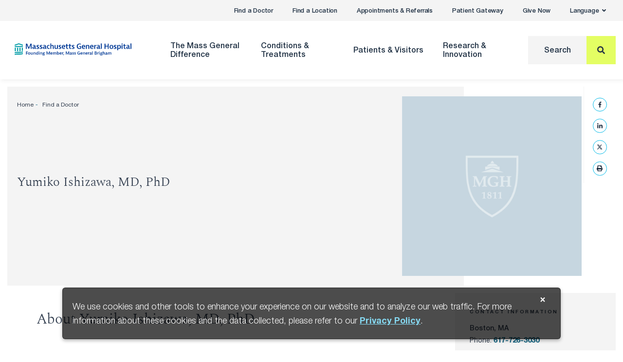

--- FILE ---
content_type: text/html; charset=UTF-8
request_url: https://www.massgeneral.org/doctors/17488/yumiko-ishizawa
body_size: 23100
content:
<!DOCTYPE html><!DOCTYPE HTML><html lang="en" class="no-js">
   <head>
      <meta http-equiv="Content-Type" content="text/html; charset=UTF-8">
      <title>Yumiko Ishizawa, MD, PhD - Department of Anesthesia, Critical Care and Pain Medicine</title>
      <meta http-equiv="X-UA-Compatible" content="IE=edge">
      <meta http-equiv="cleartype" content="on">
      <!--grid-layout--><!--ls:begin[stylesheet]-->
      <style type="text/css">
          
          .iw_container
          {
            max-width:800px !important;
            margin-left: auto;
            margin-right: auto;
          }
          .iw_stretch
          {
            max-width: 100% !important;
          }
        </style>
      <link rel="preconnect" href="//app-ab21.marketo.com">
      <link rel="preconnect" href="//cloud-api.highcharts.com">
      <link rel="preconnect" href="//cloud.highcharts.com">
      <link rel="preconnect" href="//fast.fonts.net"><script>
		if("true"===sessionStorage.fontsLoaded)document.documentElement.classList.add("fonts-loaded")
		else{var script=document.createElement("script")
		script.src="/assets/MGH/js/fontloader.min.js",script.defer=!0,document.head.appendChild(script)}
		</script><link rel="preload" href="https://d34ap6s6npht7p.cloudfront.net/cdn/fonts/neue-helvetica/neue-helvetica-light.woff2" as="font" type="font/woff2" crossorigin="anonymous">
      <link rel="preload" href="https://d34ap6s6npht7p.cloudfront.net/cdn/fonts/spectral/spectral-regular.woff2" as="font" type="font/woff2" crossorigin="anonymous">
      <link rel="preload" href="https://d34ap6s6npht7p.cloudfront.net/cdn/fonts/spectral/spectral-light.woff2" as="font" type="font/woff2" crossorigin="anonymous">
      <link rel="preload" href="https://d34ap6s6npht7p.cloudfront.net/cdn/fonts/mgh-icons/mgh-icons.woff2" as="font" type="font/woff2" crossorigin="anonymous">
      <link crossorigin="anonymous" type="font/woff2" as="font" href="https://d34ap6s6npht7p.cloudfront.net/cdn/fonts/neue-helvetica/neue-helvetica-medium.woff2" rel="preload">
      <link crossorigin="anonymous" type="font/woff2" as="font" href="https://d34ap6s6npht7p.cloudfront.net/cdn/fonts/neue-helvetica/neue-helvetica-italic.woff2" rel="preload">
      <link crossorigin="anonymous" type="font/woff2" as="font" href="https://d34ap6s6npht7p.cloudfront.net/cdn/fonts/neue-helvetica/neue-helvetica-bold.woff2" rel="preload">
      <link crossorigin="anonymous" type="font/woff2" as="font" href="https://d34ap6s6npht7p.cloudfront.net/cdn/fonts/neue-helvetica/neue-helvetica-light-italic.woff2" rel="preload">
      <link crossorigin="anonymous" type="font/woff2" as="font" href="https://d34ap6s6npht7p.cloudfront.net/cdn/fonts/spectral/spectral-lightitalic.woff2" rel="preload">
      <link rel="stylesheet" type="text/css" href="https://d34ap6s6npht7p.cloudfront.net/cdn/css/grid.css">
      <!--ls:end[stylesheet]--><!--ls:begin[meta-keywords]-->
      <meta name="keywords" content="">
      <!--ls:end[meta-keywords]--><!--ls:begin[meta-description]-->
      <meta name="description" content="">
      <!--ls:end[meta-description]--><!--ls:begin[custom-meta-data]-->
      <meta name="viewport" content="width=device-width, initial-scale=1.0, viewport-fit=cover">
      <!--ls:end[custom-meta-data]--><!--ls:begin[meta-vpath]-->
      <meta name="vpath" content="">
      <!--ls:end[meta-vpath]--><!--ls:begin[meta-page-locale-name]-->
      <meta name="page-locale-name" content="">
      <!--ls:end[meta-page-locale-name]--><!--ls:begin[stylesheet]-->
      <link rel="stylesheet" href="https://d34ap6s6npht7p.cloudfront.net/cdn/css/main.css" type="text/css">
      <!--ls:end[stylesheet]--><!--ls:begin[head-injection]--><link rel="canonical" href="https://www.massgeneral.org/doctors/17488/yumiko-ishizawa"/>
<meta content="https://www.massgeneral.org/doctors/17488/yumiko-ishizawa" property="og:url" />
<meta content="About Massachusetts General Hospital" property="twitter:image:alt"/>
<meta content="summary_large_image" property="twitter:card"/>
<meta content="/assets/MGH/images/_global/MassGeneral-Campus-River.jpg" property="og:image"/>
<!--ls:end[head-injection]--><!--ls:begin[tracker-injection]--><!--ls:end[tracker-injection]--><!--ls:begin[script]--><!--ls:end[script]-->
      <link rel="apple-touch-icon" sizes="180x180" href="/assets/MGH/images/favicon/apple-touch-icon.png">
      <link rel="icon" type="image/png" sizes="32x32" href="/assets/MGH/images/favicon/favicon-32x32.png">
      <link rel="icon" type="image/png" sizes="16x16" href="/assets/MGH/images/favicon/favicon-16x16.png">
      <link rel="manifest" href="/assets/MGH/images/favicon/manifest.json">
      <link rel="mask-icon" href="/assets/MGH/images/favicon/safari-pinned-tab.svg" color="#213245">
      <link rel="shortcut icon" href="/assets/MGH/images/favicon/favicon.ico">
      <meta name="msapplication-TileColor" content="#213245">
      <meta name="msapplication-config" content="/assets/MGH/images/favicon/browserconfig.xml">
      <meta name="theme-color" content="#213245">
      <meta property="og:title" content="Yumiko Ishizawa, MD, PhD - Department of Anesthesia, Critical Care and Pain Medicine">
      <meta property="og:description" content="">
      <meta property="og:site_name" content="Massachusetts General Hospital">
   </head>
   <body><!--Start New Piwik Code --><script type="text/javascript">
 (function(window, document, dataLayerName, id) { window[dataLayerName]=window[dataLayerName]||[],window[dataLayerName].push({start:(new Date).getTime(),event:"stg.start"});var scripts=document.getElementsByTagName('script')[0],tags=document.createElement('script'); function stgCreateCookie(a,b,c){var d="";if(c){var e=new Date;e.setTime(e.getTime()+24*c*60*60*1e3),d="; expires="+e.toUTCString()}document.cookie=a+"="+b+d+"; path=/"} var isStgDebug=(window.location.href.match("stg_debug")||document.cookie.match("stg_debug"))&&!window.location.href.match("stg_disable_debug");stgCreateCookie("stg_debug",isStgDebug?1:"",isStgDebug?14:-1); var qP=[];dataLayerName!=="dataLayer"&&qP.push("data_layer_name="+dataLayerName),isStgDebug&&qP.push("stg_debug");var qPString=qP.length>0?("?"+qP.join("&")):""; tags.async=!0,tags.src="https://mgb.containers.piwik.pro/"+id+".js"+qPString,scripts.parentNode.insertBefore(tags,scripts); !function(a,n,i){a[n]=a[n]||{};for(var c=0;c<i.length;c++)!function(i){a[n][i]=a[n][i]||{},a[n][i].api=a[n][i].api||function(){var a=[].slice.call(arguments,0);"string"==typeof a[0]&&window[dataLayerName].push({event:n+"."+i+":"+a[0],parameters:[].slice.call(arguments,1)})}}(i[c])}(window,"ppms",["tm","cm"]); })(window, document, 'dataLayer', '41b8ae76-3079-47d5-aaf8-040ee367d152'); 
</script>
      <!--End New Piwik Code--><!--ls:begin[body]--><div class="container-fluid iw_section">
 <div class="iw_component" id="iw_comp1562746619073">
  <style>#iw_comp1562746619073{}</style><style>#iw_comp1562746619073{}</style><ul xmlns:v-on="http://example.com/xml/v-on" class="skip" data-module="SkipLink">
   <li><a href="#cookieNoticeClose">skip to Cookie Notice</a></li>
   <li><a href="#main-nav">skip to Main Navigation</a></li>
   <li><a href="#main-content">skip to Main Content</a></li>
   <li><a href="#global-footer">skip to Footer</a></li>
</ul><header xmlns:v-on="http://example.com/xml/v-on" id="global-header" class="global-header" data-module="Header">
   <div id="global-header-utility-nav" class="global-header__top">
      <nav class="top-nav container" aria-label="Utility">
         <ul class="top-nav__items" data-module="NavMenu" data-opts="{&#34;triggerSelector&#34;:&#34;.top-nav__link&#34;,&#34;menuSelector&#34;:&#34;.top-nav__dropdown-menu&#34;}">
            <li class="top-nav__item" ><a href="/doctors" class="top-nav__link" target="">Find a Doctor</a></li>
            <li class="top-nav__item" ><a href="/locations" class="top-nav__link" target="">Find a Location</a></li>
            <li class="top-nav__item" ><a href="/appointments-and-referrals" class="top-nav__link" target="">Appointments &amp; Referrals</a></li>
            <li class="top-nav__item" ><a href="/services/patient-gateway" class="top-nav__link" target="">Patient Gateway</a></li>
            <li class="top-nav__item" ><a href="https://giving.massgeneral.org/donate" class="top-nav__link" target="">Give Now</a></li>
            <li class="top-nav__item" ><button role="button" class="top-nav__link" aria-haspopup="true" aria-expanded="false" aria-controls="topnavlanguage">Language<span class="icon"><i class="fas fa-angle-down"></i></span></button><div id="topNavAppointmentsMenu" class="top-nav__dropdown-menu">
                  <ul id="topnavlanguage" class="top-nav__dropdown-menu-inner">
                     <li class="top-nav__dropdown-item" ><a href="/international" class="arrow-link top-nav__dropdown-link" target="" lang="">English<span class="icon"><i class="fas fa-angle-right"></i></span></a></li>
                     <li class="top-nav__dropdown-item" ><a href="/es/internacional" class="arrow-link top-nav__dropdown-link" target="" lang="es">Español <span class="icon"><i class="fas fa-angle-right"></i></span></a></li>
                     <li class="top-nav__dropdown-item" ><a href="/cn/international/" class="arrow-link top-nav__dropdown-link" target="" lang="cn">中文<span class="icon"><i class="fas fa-angle-right"></i></span></a></li>
                     <li class="top-nav__dropdown-item" ><a href="/ar/international" class="arrow-link top-nav__dropdown-link" target="" lang="ar">العربية<span class="icon"><i class="fas fa-angle-right"></i></span></a></li>
                  </ul>
               </div>
            </li>
         </ul>
      </nav>
   </div>
   <div class="global-header__main" id="global-header-primary-nav">
      <div class="dropdown-background" style="">
         <div></div>
      </div>
      <div class="container">
         <div class="row row--align-items-center">
            <div class="col-8 col-md-5 col-lg-3 col-xl-4">
               <div class="global-header__logo"><a href="/" title="Home" aria-label="Home"><img src="/assets/MGH/images/logos/mgh-logo-rgb.svg" alt="Massachusetts General Hospital logo"></a></div>
            </div>
            <div class="col-4 col-md-7 col-lg-9 col-xl-8">
               <div class="global-header__desktop-nav">
                  <nav id="main-nav" class="main-nav" data-module="MainNav" aria-label="Primary">
                     <ul class="main-nav__items" data-module="NavMenu" data-opts="{&#34;triggerSelector&#34;:&#34;.main-nav__link&#34;,&#34;menuSelector&#34;:&#34;.main-nav__mega-menu&#34;,&#34;parentSelector&#34;:&#34;#global-header-primary-nav&#34;}">
                        <li class="main-nav__item" ><button type="button" class="main-nav__link" aria-expanded="false" aria-haspopup="true" aria-controls="mainNavthemassgeneralbrdifference">The Mass General <br/> Difference</button><div id="mainNavthemassgeneralbrdifference" class="main-nav__mega-menu">
                              <div class="main-nav__mega-menu-inner">
                                 <div class="container">
                                    <div class="row">
                                       <div class="col-lg-3">
                                          <div class="main-nav-col main-nav-col--description">
                                             <div class="main-nav-col__inner">
                                                <div class="main-nav-col__content">
                                                   <div class="main-nav-col__description">
                                                      <h2 ><a class="arrow-link" href="/about">The Mass General Difference</a></h2>
                                                      <p >We have remained at the forefront of medicine by fostering a culture of collaboration, pushing the boundaries of medical research, educating the brightest medical minds and maintaining an unwavering commitment to the communities we serve.</p>
                                                   </div>
                                                </div>
                                             </div>
                                          </div>
                                       </div>
                                       <div class="col-lg-3">
                                          <div class="main-nav-col main-nav-col--links">
                                             <div class="main-nav-col__inner">
                                                <div class="main-nav-col__content">
                                                   <ul class="main-nav-col__link-list">
                                                      <li ><a href="/about" class="arrow-link main-nav-col__link main-nav-col__link--title" target="">About Us<span class="icon"><i class="fas fa-angle-right"></i></span></a></li>
                                                      <li ><a href="/news" class="arrow-link main-nav-col__link main-nav-col__link--title" target="">News &amp; Media Coverage<span class="icon"><i class="fas fa-angle-right"></i></span></a></li>
                                                      <li ><a href="/locations" class="arrow-link main-nav-col__link main-nav-col__link--title" target="">Locations<span class="icon"><i class="fas fa-angle-right"></i></span></a></li>
                                                      <li ><a href="/about/leadership" class="arrow-link main-nav-col__link main-nav-col__link--title" target="">Leadership Team<span class="icon"><i class="fas fa-angle-right"></i></span></a></li>
                                                      <li ><a href="/quality-and-safety" class="arrow-link main-nav-col__link main-nav-col__link--title" target="">Quality &amp; Safety<span class="icon"><i class="fas fa-angle-right"></i></span></a></li>
                                                   </ul>
                                                </div>
                                             </div>
                                          </div>
                                       </div>
                                       <div class="col-lg-3">
                                          <div class="main-nav-col main-nav-col--links">
                                             <div class="main-nav-col__inner">
                                                <div class="main-nav-col__content">
                                                   <ul class="main-nav-col__link-list">
                                                      <li ><a href="/workforce-enrichment-and-engagement" class="arrow-link main-nav-col__link main-nav-col__link--title" target="">Workforce Enrichment &amp; Engagement<span class="icon"><i class="fas fa-angle-right"></i></span></a></li>
                                                      <li ><a href="/community-health" class="arrow-link main-nav-col__link main-nav-col__link--title" target="">Community Health<span class="icon"><i class="fas fa-angle-right"></i></span></a></li>
                                                      <li ><a href="/education" class="arrow-link main-nav-col__link main-nav-col__link--title" target="">Education &amp; Training<span class="icon"><i class="fas fa-angle-right"></i></span></a></li>
                                                      <li ><a href="/about/browse-centers-and-departments" class="arrow-link main-nav-col__link main-nav-col__link--title" target="">Centers &amp; Departments<span class="icon"><i class="fas fa-angle-right"></i></span></a></li>
                                                      <li ><a href="https://giving.massgeneral.org/donate" class="arrow-link main-nav-col__link main-nav-col__link--title" target="">Give Now<span class="icon"><i class="fas fa-angle-right"></i></span></a></li>
                                                   </ul>
                                                </div>
                                             </div>
                                          </div>
                                       </div>
                                       <div class="col-lg-3">
                                          <div class="main-nav-col main-nav-col--image" >
                                             <div class="main-nav-col__inner">
                                                <div class="main-nav-col__content">
                                                   <figure class="main-nav-col__figure"><img class="lazyload" data-src="/assets/MGH/images/river-shield-400x225.jpg" alt="Mass General building with the U.S. News and World Report &#34;Best Hospitals Honor Roll 2025-26&#34; badge overlaid"><figcaption>Mass General is recognized as a top hospital on the&nbsp;<em>U.S. News &amp; World Report</em> Best Hospitals Honor Roll for 2025-2026.</figcaption>
                                                   </figure>
                                                </div>
                                             </div>
                                          </div>
                                       </div>
                                    </div>
                                 </div>
                              </div>
                           </div>
                        </li>
                        <li class="main-nav__item" ><button type="button" class="main-nav__link" aria-expanded="false" aria-haspopup="true" aria-controls="mainNavconditionstreatments">Conditions & Treatments </button><div id="mainNavconditionstreatments" class="main-nav__mega-menu">
                              <div class="main-nav__mega-menu-inner">
                                 <div class="container">
                                    <div class="row">
                                       <div class="col-lg-3">
                                          <div class="main-nav-col main-nav-col--description">
                                             <div class="main-nav-col__inner">
                                                <div class="main-nav-col__content">
                                                   <div class="main-nav-col__description">
                                                      <h2 ><a class="arrow-link" href="/conditions-and-treatments/browse">Conditions &amp; Treatments</a></h2>
                                                      <p >We offer diagnostic and treatment options for common and complex medical conditions.</p>
                                                   </div>
                                                </div>
                                             </div>
                                          </div>
                                       </div>
                                       <div class="col-lg-3">
                                          <div class="main-nav-col main-nav-col--search">
                                             <div class="main-nav-col__inner">
                                                <div class="main-nav-col__content">
                                                   <div class="main-nav-col__search">
                                                      <p >Search for condition information or for a specific treatment program.</p>
                                                      <form action="/conditions-and-treatments/browse" method="GET"><label for="mainNavColSearch">Search:</label><div class="search-input search-input--has-addon"><input id="mainNavColSearch" type="text" placeholder="Search" name="Text" aria-label="Search" tabindex="0" autocomplete="off"><input id="start" type="hidden" name="Start" value="1"><input id="max" type="hidden" name="MaxResults" value="10"><input id="method" type="hidden" name="MethodName" value="getglobal"><button class="button button--solid" type="submit" aria-label="Search"><i class="fas fa-search" aria-hidden="true" focusable="false"></i></button></div>
                                                      </form>
                                                      <ul>
                                                         <li ><a href="/conditions-and-treatments/browse?Text=*&amp;PageType=treatment" class="arrow-link main-nav-col__link main-nav-col__link--blue" target="">Browse Treatments<span class="icon"><i class="fas fa-angle-right"></i></span></a></li>
                                                         <li ><a href="/conditions-and-treatments/browse?Text=*&amp;PageType=condition" class="arrow-link main-nav-col__link main-nav-col__link--blue" target="">Browse Conditions A-Z<span class="icon"><i class="fas fa-angle-right"></i></span></a></li>
                                                      </ul>
                                                   </div>
                                                </div>
                                             </div>
                                          </div>
                                       </div>
                                       <div class="col-lg-6">
                                          <div class="main-nav-col main-nav-col--links">
                                             <div class="main-nav-col__inner">
                                                <div class="main-nav-col__content"><a href="/about/browse-centers-and-departments" class="arrow-link main-nav-col__link main-nav-col__link--title" target="">Centers and Departments</a><div class="row">
                                                      <ul class="main-nav-col__link-list columns">
                                                         <li ><a href="/anesthesia" class="arrow-link main-nav-col__link " target="">Anesthesia, Critical Care &amp; Pain Medicine</a></li>
                                                         <li ><a href="/cancer-center" class="arrow-link main-nav-col__link " target="">Cancer Institute</a><ul class="main-nav-col__link-list-nested">
                                                               <li class="global-footer__link--tertiary">Mass General Brigham Cancer Institute</li>
                                                            </ul>
                                                         </li>
                                                         <li ><a href="/dermatology" class="arrow-link main-nav-col__link " target="">Dermatology</a></li>
                                                         <li ><a href="/digestive" class="arrow-link main-nav-col__link " target="">Digestive Healthcare Center</a></li>
                                                         <li ><a href="/emergency-medicine" class="arrow-link main-nav-col__link " target="">Emergency Medicine</a></li>
                                                         <li ><a href="/heart-center" class="arrow-link main-nav-col__link " target="">Heart Center</a></li>
                                                         <li ><a href="/imaging" class="arrow-link main-nav-col__link " target="">Imaging</a></li>
                                                         <li ><a href="/medicine" class="arrow-link main-nav-col__link " target="">Medicine</a></li>
                                                         <li ><a href="/neurology" class="arrow-link main-nav-col__link " target="">Neurology</a></li>
                                                         <li ><a href="/neurosurgery" class="arrow-link main-nav-col__link " target="">Neurosurgery</a></li>
                                                         <li ><a href="/nursing-patientcare" class="arrow-link main-nav-col__link " target="">Nursing &amp; Patient Care Services</a></li>
                                                         <li ><a href="/obgyn" class="arrow-link main-nav-col__link " target="">Obstetrics &amp; Gynecology</a></li>
                                                         <li ><a href="/ophthalmology" class="arrow-link main-nav-col__link " target="">Ophthalmology</a><ul class="main-nav-col__link-list-nested">
                                                               <li class="global-footer__link--tertiary">Mass Eye &amp; Ear</li>
                                                            </ul>
                                                         </li>
                                                         <li ><a href="/omfs" class="arrow-link main-nav-col__link " target="">Oral &amp; Maxillofacial Surgery</a></li>
                                                         <li ><a href="/orthopaedics" class="arrow-link main-nav-col__link " target="">Orthopaedic Surgery</a></li>
                                                         <li ><a href="/otolaryngology" class="arrow-link main-nav-col__link " target="">Otolaryngology (ENT)</a><ul class="main-nav-col__link-list-nested">
                                                               <li class="global-footer__link--tertiary">Mass Eye &amp; Ear</li>
                                                            </ul>
                                                         </li>
                                                         <li ><a href="/pathology" class="arrow-link main-nav-col__link " target="">Pathology</a></li>
                                                         <li ><a href="/children" class="arrow-link main-nav-col__link " target="">Pediatrics &amp; Pediatric Surgery</a><ul class="main-nav-col__link-list-nested">
                                                               <li class="global-footer__link--tertiary">Mass General Brigham for Children</li>
                                                            </ul>
                                                         </li>
                                                         <li ><a href="/pharmacy" class="arrow-link main-nav-col__link " target="">Pharmacy</a></li>
                                                         <li ><a href="/physical-medicine-rehabilitation" class="arrow-link main-nav-col__link " target="">Physical Medicine &amp; Rehabilitation</a></li>
                                                         <li ><a href="/primary-care" class="arrow-link main-nav-col__link " target="">Primary Care</a></li>
                                                         <li ><a href="/psychiatry" class="arrow-link main-nav-col__link " target="">Psychiatry</a></li>
                                                         <li ><a href="/cancer-center/radiation-oncology" class="arrow-link main-nav-col__link " target="">Radiation Oncology</a></li>
                                                         <li ><a href="/social-service" class="arrow-link main-nav-col__link " target="">Social Work</a></li>
                                                         <li ><a href="/orthopaedics/sports-medicine" class="arrow-link main-nav-col__link " target="">Sports Medicine</a></li>
                                                         <li ><a href="/surgery" class="arrow-link main-nav-col__link " target="">Surgery</a></li>
                                                         <li ><a href="/transplant" class="arrow-link main-nav-col__link " target="">Transplant Center</a></li>
                                                         <li ><a href="/surgery/trauma-center" class="arrow-link main-nav-col__link " target="">Trauma Center</a></li>
                                                         <li ><a href="/urology" class="arrow-link main-nav-col__link " target="">Urology</a></li>
                                                         <li ><a href="/vascular-center" class="arrow-link main-nav-col__link " target="">Vascular Center</a></li>
                                                      </ul>
                                                   </div>
                                                </div>
                                             </div>
                                          </div>
                                       </div>
                                    </div>
                                 </div>
                              </div>
                           </div>
                        </li>
                        <li class="main-nav__item" ><button type="button" class="main-nav__link" aria-expanded="false" aria-haspopup="true" aria-controls="mainNavpatientsvisitors">Patients & Visitors</button><div id="mainNavpatientsvisitors" class="main-nav__mega-menu">
                              <div class="main-nav__mega-menu-inner">
                                 <div class="container">
                                    <div class="row">
                                       <div class="col-lg-3">
                                          <div class="main-nav-col main-nav-col--description">
                                             <div class="main-nav-col__inner">
                                                <div class="main-nav-col__content">
                                                   <div class="main-nav-col__description">
                                                      <h2 ><a class="arrow-link" href="/visit">Patients &amp; Visitors</a></h2>
                                                      <p >We are committed to providing expert care&mdash;safely and effectively. Let us help you navigate your in-person or virtual visit to Mass General.</p>
                                                   </div>
                                                </div>
                                             </div>
                                          </div>
                                       </div>
                                       <div class="col-lg-3">
                                          <div class="main-nav-col main-nav-col--links">
                                             <div class="main-nav-col__inner">
                                                <div class="main-nav-col__content">
                                                   <ul class="main-nav-col__link-list">
                                                      <li ><a href="/visit/coming-to-mass-general" class="arrow-link main-nav-col__link main-nav-col__link--title" target="">Coming to Mass General<span class="icon"><i class="fas fa-angle-right"></i></span></a></li>
                                                      <li ><a href="https://www.massgeneralbrigham.org/en/patient-care/patient-visitor-information/respiratory-illnesses" class="arrow-link main-nav-col__link " target="_blank">Flu, COVID-19, &amp; RSV<span class="icon"><i class="fas fa-angle-right"></i></span></a></li>
                                                      <li ><a href="/visit/coming-to-mass-general/virtual-visits" class="arrow-link main-nav-col__link " target="">Virtual Visits<span class="icon"><i class="fas fa-angle-right"></i></span></a></li>
                                                      <li ><a href="/visit/visiting-patients/" class="arrow-link main-nav-col__link " target="">Visitor Policy<span class="icon"><i class="fas fa-angle-right"></i></span></a></li>
                                                      <li ><a href="/international" class="arrow-link main-nav-col__link " target="">International Patients<span class="icon"><i class="fas fa-angle-right"></i></span></a></li>
                                                   </ul>
                                                </div>
                                             </div>
                                          </div>
                                       </div>
                                       <div class="col-lg-3">
                                          <div class="main-nav-col main-nav-col--links">
                                             <div class="main-nav-col__inner">
                                                <div class="main-nav-col__content">
                                                   <ul class="main-nav-col__link-list">
                                                      <li ><a href="/appointments-and-referrals" class="arrow-link main-nav-col__link main-nav-col__link--title" target="">Becoming Our Patient<span class="icon"><i class="fas fa-angle-right"></i></span></a></li>
                                                      <li ><a href="/appointments-and-referrals/" class="arrow-link main-nav-col__link " target="">Appointments &amp; Referrals<span class="icon"><i class="fas fa-angle-right"></i></span></a></li>
                                                      <li ><a href="/doctors" class="arrow-link main-nav-col__link " target="">Find a Doctor<span class="icon"><i class="fas fa-angle-right"></i></span></a></li>
                                                      <li ><a href="/services/patient-gateway" class="arrow-link main-nav-col__link " target="">Patient Gateway<span class="icon"><i class="fas fa-angle-right"></i></span></a></li>
                                                      <li ><a href="/notices/medical-records" class="arrow-link main-nav-col__link " target="">Medical Records<span class="icon"><i class="fas fa-angle-right"></i></span></a></li>
                                                      <li ><a href="/notices/billing" class="arrow-link main-nav-col__link " target="">Billing, Insurance &amp; Financial Assistance<span class="icon"><i class="fas fa-angle-right"></i></span></a></li>
                                                      <li ><a href="/notices/privacy" class="arrow-link main-nav-col__link " target="">Privacy &amp; Security<span class="icon"><i class="fas fa-angle-right"></i></span></a></li>
                                                      <li ><a href="/patient-experience" class="arrow-link main-nav-col__link " target="">Patient Experience<span class="icon"><i class="fas fa-angle-right"></i></span></a></li>
                                                   </ul>
                                                </div>
                                             </div>
                                          </div>
                                       </div>
                                       <div class="col-lg-3">
                                          <div class="main-nav-col main-nav-col--links">
                                             <div class="main-nav-col__inner">
                                                <div class="main-nav-col__content">
                                                   <ul class="main-nav-col__link-list">
                                                      <li ><a href="/visit" class="arrow-link main-nav-col__link main-nav-col__link--title" target="">Visitor Info<span class="icon"><i class="fas fa-angle-right"></i></span></a></li>
                                                      <li ><a href="/locations" class="arrow-link main-nav-col__link " target="">Find a Location<span class="icon"><i class="fas fa-angle-right"></i></span></a></li>
                                                      <li ><a href="/visit/maps-and-directions" class="arrow-link main-nav-col__link " target="">Maps &amp; Directions<span class="icon"><i class="fas fa-angle-right"></i></span></a></li>
                                                      <li ><a href="/visit/parking-and-shuttles/parking" class="arrow-link main-nav-col__link " target="">Parking &amp; Shuttles<span class="icon"><i class="fas fa-angle-right"></i></span></a></li>
                                                      <li ><a href="/services" class="arrow-link main-nav-col__link " target="">Services &amp; Amenities<span class="icon"><i class="fas fa-angle-right"></i></span></a></li>
                                                      <li ><a href="/visit/accessibility" class="arrow-link main-nav-col__link " target="">Accessibility<span class="icon"><i class="fas fa-angle-right"></i></span></a></li>
                                                   </ul>
                                                </div>
                                             </div>
                                          </div>
                                       </div>
                                    </div>
                                 </div>
                              </div>
                           </div>
                        </li>
                        <li class="main-nav__item" ><button type="button" class="main-nav__link" aria-expanded="false" aria-haspopup="true" aria-controls="mainNavresearchinnovation">Research & Innovation</button><div id="mainNavresearchinnovation" class="main-nav__mega-menu">
                              <div class="main-nav__mega-menu-inner">
                                 <div class="container">
                                    <div class="row">
                                       <div class="col-lg-3">
                                          <div class="main-nav-col main-nav-col--description">
                                             <div class="main-nav-col__inner">
                                                <div class="main-nav-col__content">
                                                   <div class="main-nav-col__description">
                                                      <h2 ><a class="arrow-link" href="/research">Research &amp; Innovation</a></h2>
                                                      <p >At Mass General, the brightest minds in medicine collaborate on behalf of our patients to bridge innovation science with state-of-the-art clinical medicine.</p>
                                                   </div>
                                                </div>
                                             </div>
                                          </div>
                                       </div>
                                       <div class="col-lg-3">
                                          <div class="main-nav-col main-nav-col--links">
                                             <div class="main-nav-col__inner">
                                                <div class="main-nav-col__content">
                                                   <ul class="main-nav-col__link-list">
                                                      <li ><a href="/research/about/overview-of-the-research-institute" class="arrow-link main-nav-col__link main-nav-col__link--title" target="">About the Research Institute <span class="icon"><i class="fas fa-angle-right"></i></span></a></li>
                                                      <li ><a href="/research/researchers-laboratories" class="arrow-link main-nav-col__link main-nav-col__link--title" target="">Departments &amp; Centers<span class="icon"><i class="fas fa-angle-right"></i></span></a></li>
                                                      <li ><a href="/research/news" class="arrow-link main-nav-col__link main-nav-col__link--title" target="">News &amp; Events<span class="icon"><i class="fas fa-angle-right"></i></span></a></li>
                                                      <li ><a href="/research/industry-collaborations" class="arrow-link main-nav-col__link main-nav-col__link--title" target="">Industry Collaborations<span class="icon"><i class="fas fa-angle-right"></i></span></a></li>
                                                      <li ><a href="/research/innovation-programs" class="arrow-link main-nav-col__link main-nav-col__link--title" target="">Innovation Programs<span class="icon"><i class="fas fa-angle-right"></i></span></a></li>
                                                   </ul>
                                                </div>
                                             </div>
                                          </div>
                                       </div>
                                       <div class="col-lg-3">
                                          <div class="main-nav-col main-nav-col--links">
                                             <div class="main-nav-col__inner">
                                                <div class="main-nav-col__content">
                                                   <ul class="main-nav-col__link-list">
                                                      <li ><a href="/research/education/community-outreach" class="arrow-link main-nav-col__link main-nav-col__link--title" target="">Education &amp; Community Outreach<span class="icon"><i class="fas fa-angle-right"></i></span></a></li>
                                                      <li ><a href="/research/clinical-trials/" class="arrow-link main-nav-col__link main-nav-col__link--title" target="">Clinical Trials<span class="icon"><i class="fas fa-angle-right"></i></span></a></li>
                                                      <li ><a href="/research/support" class="arrow-link main-nav-col__link main-nav-col__link--title" target="">Support Our Research<span class="icon"><i class="fas fa-angle-right"></i></span></a></li>
                                                      <li ><a href="/research/about/contact-information" class="arrow-link main-nav-col__link main-nav-col__link--title" target="">Contact Us<span class="icon"><i class="fas fa-angle-right"></i></span></a></li>
                                                      <li ><a href="https://researchers.mgh.harvard.edu/" class="arrow-link main-nav-col__link main-nav-col__link--blue" target="">Find a Researcher<span class="icon"><i class="fas fa-angle-right"></i></span></a></li>
                                                   </ul>
                                                </div>
                                             </div>
                                          </div>
                                       </div>
                                       <div class="col-lg-3">
                                          <div class="main-nav-col main-nav-col--image" >
                                             <div class="main-nav-col__inner">
                                                <div class="main-nav-col__content">
                                                   <figure class="main-nav-col__figure"><img class="lazyload" data-src="/assets/MGH/images/MGH/res-inno-megamenu400x225.jpg" alt="Research Innovation"><figcaption>Mass General operates the largest hospital-based research program in the United States</figcaption>
                                                   </figure>
                                                </div>
                                             </div>
                                          </div>
                                       </div>
                                    </div>
                                 </div>
                              </div>
                           </div>
                        </li>
                        <li class="main-nav__item main-nav__item--search"><a href="#" class="main-nav__link main-nav__link--search" aria-label="Search"><span class="text">Search</span><span class="icon"><i class="fas fa-search"></i></span></a><div class="main-nav__search-box">
                              <form action="/search" method="GET"><label for="mainNavSearch">Search</label><div class="search-input search-input--has-addon"><input id="mainNavSearch" type="text" placeholder="Search" name="Text" aria-label="Search" tabindex="0"><button class="button button--solid-yellow button-search" type="submit" aria-label="Search Button"><i class="fas fa-search" aria-hidden="true" focusable="false"></i></button><button class="button button--solid-yellow button-close" type="button" aria-label="Close Search"><i class="fas fa-times" aria-hidden="true" focusable="false"></i></button></div>
                              </form>
                           </div>
                        </li>
                     </ul>
                  </nav>
               </div>
               <div class="global-header__mobile-nav">
                  <div class="mobile-search" data-module="MobileSearch"><button class="mobile-search__trigger" aria-label="Open Search" aria-haspopover="true" aria-controls="mobile-search" aria-expanded="false"><span class="icon-open"><i class="fas fa-search"></i></span><span class="icon-close">
                           <div class="hamburger hamburger--active"><span class="hamburger__box"><span class="hamburger__inner"></span></span><span class="hamburger__text">Close</span></div></span></button><div id="mobile-search" class="mobile-search__popover">
                        <div class="mobile-search__search-box">
                           <form action="/search" method="GET"><label for="mobileNavSearch">Search</label><div class="search-input search-input--has-addon"><input id="mobileNavSearch" type="text" placeholder="Search" name="Text" aria-label="Search" tabindex="0"><button class="button button--solid" type="submit" aria-label="Search Button"><i class="fas fa-search" aria-hidden="true" focusable="false"></i></button></div>
                           </form>
                        </div>
                     </div>
                  </div><button class="hamburger" aria-controls="header-mobile-menu" aria-haspopup="true" aria-expanded="false" data-module="Hamburger"><span class="hamburger__box"><span class="hamburger__inner"></span></span><span class="hamburger__text">Close</span></button><div id="header-mobile-menu" class="global-header__mobile-menu">
                     <div class="global-header__mobile-menu-inner">
                        <div id="mobile-nav" class="mobile-nav" data-module="MobileNav" data-initial-page="0">
                           <div class="mobile-nav__wrapper">
                              <div class="mobile-nav__container">
                                 <div class="mobile-nav__page">
                                    <div class="mobile-nav__body">
                                       <div class="mobile-nav__main">
                                          <div class="mobile-nav__main-inner">
                                             <div class="container">
                                                <ul class="mobile-nav-group mobile-nav-group--light">
                                                   <li ><a href="/doctors" target="" class="mobile-nav-group__item"><span class="text">Find a Doctor</span></a></li>
                                                   <li ><a href="/locations" target="" class="mobile-nav-group__item"><span class="text">Find a Location</span></a></li>
                                                   <li ><a href="/appointments-and-referrals" target="" class="mobile-nav-group__item"><span class="text">Appointments &amp; Referrals</span></a></li>
                                                   <li ><a href="/services/patient-gateway" target="" class="mobile-nav-group__item"><span class="text">Patient Gateway</span></a></li>
                                                   <li ><a href="/contact" target="" class="mobile-nav-group__item"><span class="text">Contact Us</span></a></li>
                                                   <li class="mobile-nav-group__accordion" data-module="AccordionItem"><a href="/" target="" class="mobile-nav-group__item mobile-nav-group__accordion-trigger" aria-haspopup="true" aria-expanded="false"><span class="text">Language</span><button type="button" class="icon" aria-label="Open Dropdown" aria-controls="mobileNavlanguage"><i class="fas fa-plus"></i></button></a><ul id="mobileNavlanguage">
                                                         <li ><a href="/es/internacional" class="mobile-nav-group__subitem" target="" lang="es">Español</a></li>
                                                         <li ><a href="/cn/international" class="mobile-nav-group__subitem" target="" lang="cn">中文</a></li>
                                                         <li ><a href="/ar/international" class="mobile-nav-group__subitem" target="" lang="ar">العربية</a></li>
                                                      </ul>
                                                   </li>
                                                </ul>
                                                <hr class="mobile-nav__separator">
                                                <ul class="mobile-nav-group mobile-nav-group--light">
                                                   <li class="mobile-nav-group__accordion" data-module="AccordionItem"><a href="/about" target="" class="mobile-nav-group__item mobile-nav-group__accordion-trigger" aria-haspopup="true" aria-expanded="false"><span class="text">The Mass General Difference</span><button type="button" class="icon" aria-label="Open Dropdown" aria-controls="mobileNavthemassgeneraldifference"><i class="fas fa-plus"></i></button></a><ul id="mobileNavthemassgeneraldifference">
                                                         <li ><a href="/about" class="mobile-nav-group__subitem" target="">About Us</a></li>
                                                         <li ><a href="/about/leadership" class="mobile-nav-group__subitem" target="">Leadership Team</a></li>
                                                         <li ><a href="/quality-and-safety" class="mobile-nav-group__subitem" target="">Quality &amp; Safety</a></li>
                                                         <li ><a href="/workforce-enrichment-and-engagement" class="mobile-nav-group__subitem" target="">Workforce Enrichment &amp; Engagement</a></li>
                                                         <li ><a href="/community-health" class="mobile-nav-group__subitem" target="">Community Health</a></li>
                                                         <li ><a href="/education" class="mobile-nav-group__subitem" target="">Education &amp; Training</a></li>
                                                         <li ><a href="/about/browse-centers-and-departments" class="mobile-nav-group__subitem" target="">Centers &amp; Departments</a></li>
                                                         <li ><a href="https://giving.massgeneral.org/donate" class="mobile-nav-group__subitem" target="">Give Now</a></li>
                                                      </ul>
                                                   </li>
                                                   <li class="mobile-nav-group__accordion" data-module="AccordionItem"><a href="/conditions-and-treatments/" target="" class="mobile-nav-group__item mobile-nav-group__accordion-trigger" aria-haspopup="true" aria-expanded="false"><span class="text">Conditions &amp; Treatments</span><button type="button" class="icon" aria-label="Open Dropdown" aria-controls="mobileNavconditionstreatments"><i class="fas fa-plus"></i></button></a><ul id="mobileNavconditionstreatments">
                                                         <li ><a href="/conditions-and-treatments/browse?Text=*&amp;PageType=treatment" class="mobile-nav-group__subitem" target="">Browse Treatments</a></li>
                                                         <li ><a href="/conditions-and-treatments/browse?Text=*&amp;PageType=condition" class="mobile-nav-group__subitem" target="">Browse Conditions A-Z</a></li>
                                                         <li ><a href="/about/browse-centers-and-departments" class="mobile-nav-group__subitem" target="">View All Centers &amp; Departments</a></li>
                                                         <li ><a href="/research/clinical-trials" class="mobile-nav-group__subitem" target="">Clinical Trials</a></li>
                                                         <li ><a href="/cancer-center/clinical-trials-and-research" class="mobile-nav-group__subitem" target="">Cancer Clinical Trials</a></li>
                                                      </ul>
                                                   </li>
                                                   <li class="mobile-nav-group__accordion" data-module="AccordionItem"><a href="/about/browse-centers-and-departments" target="" class="mobile-nav-group__item mobile-nav-group__accordion-trigger" aria-haspopup="true" aria-expanded="false"><span class="text">Centers &amp; Departments</span><button type="button" class="icon" aria-label="Open Dropdown" aria-controls="mobileNavcentersdepartments"><i class="fas fa-plus"></i></button></a><ul id="mobileNavcentersdepartments">
                                                         <li ><a href="/cancer-center" class="mobile-nav-group__subitem" target="">Mass General Brigham Cancer Institute</a></li>
                                                         <li ><a href="/digestive" class="mobile-nav-group__subitem" target="">Digestive Healthcare Center</a></li>
                                                         <li ><a href="/heart-center" class="mobile-nav-group__subitem" target="">Heart Center</a></li>
                                                         <li ><a href="/children" class="mobile-nav-group__subitem" target="">Mass General Brigham for Children</a></li>
                                                         <li ><a href="/neuroscience" class="mobile-nav-group__subitem" target="">Neuroscience</a></li>
                                                         <li ><a href="/orthopaedics" class="mobile-nav-group__subitem" target="">Orthopaedic Surgery</a></li>
                                                         <li ><a href="/urology" class="mobile-nav-group__subitem" target="">Urology</a></li>
                                                         <li ><a href="/about/browse-centers-and-departments" class="mobile-nav-group__subitem" target="">View All Centers &amp; Departments</a></li>
                                                      </ul>
                                                   </li>
                                                   <li class="mobile-nav-group__accordion" data-module="AccordionItem"><a href="/visit" target="" class="mobile-nav-group__item mobile-nav-group__accordion-trigger" aria-haspopup="true" aria-expanded="false"><span class="text">Patients &amp; Visitors</span><button type="button" class="icon" aria-label="Open Dropdown" aria-controls="mobileNavpatientsvisitors"><i class="fas fa-plus"></i></button></a><ul id="mobileNavpatientsvisitors">
                                                         <li ><a href="/visit" class="mobile-nav-group__subitem" target="">Your Visit</a></li>
                                                         <li ><a href="/visit/visiting-patients" class="mobile-nav-group__subitem" target="">Information for Visitors</a></li>
                                                         <li ><a href="/visit/maps-and-directions" class="mobile-nav-group__subitem" target="">Maps &amp; Directions</a></li>
                                                         <li ><a href="/visit/parking-and-shuttles/parking" class="mobile-nav-group__subitem" target="">Parking &amp; Shuttles</a></li>
                                                         <li ><a href="/services" class="mobile-nav-group__subitem" target="">Services &amp; Amenities</a></li>
                                                         <li ><a href="/visit/accessibility" class="mobile-nav-group__subitem" target="">Accessibility</a></li>
                                                         <li ><a href="/visit/visit-boston" class="mobile-nav-group__subitem" target="">Visiting Boston</a></li>
                                                         <li ><a href="/international" class="mobile-nav-group__subitem" target="">International Patients</a></li>
                                                         <li ><a href="/notices/medical-records" class="mobile-nav-group__subitem" target="">Medical Records</a></li>
                                                         <li ><a href="/notices/billing" class="mobile-nav-group__subitem" target="">Billing, Insurance &amp; Financial Assistance</a></li>
                                                         <li ><a href="/notices/privacy" class="mobile-nav-group__subitem" target="">Privacy &amp; Security</a></li>
                                                         <li ><a href="/patient-experience" class="mobile-nav-group__subitem" target="">Patient Experience</a></li>
                                                      </ul>
                                                   </li>
                                                   <li class="mobile-nav-group__accordion" data-module="AccordionItem"><a href="/research" target="" class="mobile-nav-group__item mobile-nav-group__accordion-trigger" aria-haspopup="true" aria-expanded="false"><span class="text">Research &amp; Innovation</span><button type="button" class="icon" aria-label="Open Dropdown" aria-controls="mobileNavresearchinnovation"><i class="fas fa-plus"></i></button></a><ul id="mobileNavresearchinnovation">
                                                         <li ><a href="/research/researchers-laboratories" class="mobile-nav-group__subitem" target="">Explore Our Laboratories</a></li>
                                                         <li ><a href="/research/industry-collaborations" class="mobile-nav-group__subitem" target="">Industry Collaborations</a></li>
                                                         <li ><a href="/research/news" class="mobile-nav-group__subitem" target="">Research &amp; Innovation News</a></li>
                                                         <li ><a href="/research/about" class="mobile-nav-group__subitem" target="">About the Research Institute</a></li>
                                                         <li ><a href="/research/innovation-programs" class="mobile-nav-group__subitem" target="">Innovation Programs</a></li>
                                                         <li ><a href="/research/education/community-outreach" class="mobile-nav-group__subitem" target="">Education &amp; Community Outreach</a></li>
                                                         <li ><a href="/research/support" class="mobile-nav-group__subitem" target="">Support Our Research</a></li>
                                                         <li ><a href="https://researchers.mgh.harvard.edu/" class="mobile-nav-group__subitem" target="">Find a Researcher</a></li>
                                                      </ul>
                                                   </li>
                                                   <li><a href="/education" target="" class="mobile-nav-group__item"><span class="text">Education &amp; Training</span></a></li>
                                                   <li><a href="/careers" target="" class="mobile-nav-group__item"><span class="text">Careers</span></a></li>
                                                   <li><a href="/news" target="" class="mobile-nav-group__item"><span class="text">News &amp; Events</span></a></li>
                                                   <li><a href="/about/support" target="" class="mobile-nav-group__item"><span class="text">Ways to Give</span></a></li>
                                                   <li><a href="" class="mobile-nav-group__item" data-menu-next="true"><span class="text">
                                                            																					View All Centers &amp; Departments
                                                            																				</span><button type="button" class="icon" aria-label="Open Dropdown" aria-controls=""><i class="fas fa-angle-double-right"></i></button></a></li>
                                                </ul>
                                             </div>
                                          </div>
                                       </div>
                                    </div>
                                    <div class="mobile-nav__footer">
                                       <div class="mobile-nav__footer-inner">
                                          <div class="container">
                                             <ul class="mobile-nav-group mobile-nav-group--dark">
                                                <li ><a href="/notices/rights" target="" class="mobile-nav-group__item"><span class="text">Patient Rights &amp; Advocacy</span></a></li>
                                                <li ><a href="/notices/privacy" target="" class="mobile-nav-group__item"><span class="text">Privacy &amp; Security</span></a></li>
                                                <li ><a href="/notices" target="" class="mobile-nav-group__item"><span class="text">Notices</span></a></li>
                                                <li ><a href="/notices/terms-of-use" target="" class="mobile-nav-group__item"><span class="text">Website Terms of Use</span></a></li>
                                                <li ><a href="http://apollo.massgeneral.org/" target="" class="mobile-nav-group__item"><span class="text">Apollo (Intranet)</span></a></li>
                                             </ul>
                                             <div class="mobile-nav__social">
                                                <div class="sharing sharing--mobile-nav">
                                                   <div class="sharing__inner">
                                                      <ul class="sharing__services">
                                                         <li ><a href="https://www.facebook.com/massgeneral/" class="sharing__icon" aria-label="Mass General on FaceBook" target="_blank" rel="noopener"><i aria-hidden="" class="fab fa-facebook-f"></i></a></li>
                                                         <li ><a href="https://twitter.com/MassGeneralNews" class="sharing__icon" aria-label="Mass General on Twitter" target="_blank" rel="noopener"><svg xmlns="http://www.w3.org/2000/svg" height="1em" viewBox="0 0 512 512">
                                                                  <path d="M389.2 48h70.6L305.6 224.2 487 464H345L233.7 318.6 106.5 464H35.8L200.7 275.5 26.8 48H172.4L272.9 180.9 389.2 48zM364.4 421.8h39.1L151.1 88h-42L364.4 421.8z"/></svg></a></li>
                                                         <li ><a href="https://www.instagram.com/massgeneral/" class="sharing__icon" aria-label="Mass General on Instagram" target="_blank" rel="noopener"><i aria-hidden="" class="fab fa-instagram"></i></a></li>
                                                         <li ><a href="https://www.youtube.com/channel/UC-K3xct70o9oCw2yz8ul6gw" class="sharing__icon" aria-label="Subscribe on YouTube" target="_blank" rel="noopener"><i aria-hidden="" class="fab fa-youtube"></i></a></li>
                                                         <li ><a href="https://www.linkedin.com/company/massachusetts-general-hospital" class="sharing__icon" aria-label="Mass General on LinkedIn" target="_blank" rel="noopener"><i aria-hidden="" class="fab fa-linkedin"></i></a></li>
                                                      </ul>
                                                   </div>
                                                </div>
                                             </div>
                                          </div>
                                       </div>
                                    </div>
                                 </div>
                                 <div class="mobile-nav__double-page" data-module="MobileCentersNav">
															 <centers-list @center-change="centerChange" @page-change="pageChange" @child-created="childCreated"> 
														
															</centers-list>
														
															 <centers-detail :center-id="activeCenter" @center-change="centerChange" @page-change="pageChange" @child-created="childCreated"> 
														
															 </centers-detail> 
														</div>
                              </div>
                           </div>
                        </div>
                     </div>
                  </div>
               </div>
            </div>
         </div>
      </div>
   </div>
</header>
 </div>
</div>
<div class="container-fluid iw_section">
 <div class="iw_component" id="iw_comp1562746619077">
  <style>#iw_comp1562746619077{}</style><style>#iw_comp1562746619077{}</style><script type="text/javascript" src="/assets/MGH/js/ds_opt_detail_page.js"></script><main id="main-content">
   <metadata style="display: none" name="PageType">doctors</metadata>
   <div class="container">
      <div class="hero-area has-image hero-area--profile outside-container">
         <div class="hero-area__inner" itemscope="" itemtype="http://schema.org/Physician">
            <h1 class="hero-area__mobile-title">Yumiko Ishizawa, MD, PhD</h1>
            <div class="hero-area__body">
               <div class="hero-area__breadcrumbs">
                  <div class="breadcrumbs" data-module="Breadcrumbs">
                     <div class="breadcrumbs__inner">
                        <nav class="breadcrumbs__pages" aria-label="breadcrumb">
                           <ul class="page-trail">
                              <li class="page-trail__item"><a href="/" class="page-trail__link">Home</a><span class="page-trail__separator">-</span></li>
                              <li class="page-trail__expander"><a class="page-trail__link">...</a><span class="page-trail__separator">-</span></li>
                              <li class="page-trail__item"><a href="/doctors" class="page-trail__link">Find a Doctor</a></li>
                           </ul>
                        </nav>
                        <div class="breadcrumbs__sharing">
                           <div data-module="Sharing" data-type="share" class="sharing sharing--breadcrumbs">
                              <div class="sharing__inner">
                                 <ul class="sharing__services">
                                    <li><a href="#" class="sharing__icon" data-site="Facebook"><span class="sr-only">Like us on Facebook</span><i aria-hidden="" class="fab fa-facebook-f"></i></a></li>
                                    <li><a href="#" class="sharing__icon" data-site="LinkedIn"><span class="sr-only">See us on LinkedIn</span><i aria-hidden="" class="fab fa-linkedin-in"></i></a></li>
                                    <li><a href="#" class="sharing__icon" data-site="Twitter"><span class="sr-only">Follow us on Twitter</span><svg xmlns="http://www.w3.org/2000/svg" height="1em" viewBox="0 0 512 512">
                                             <path d="M389.2 48h70.6L305.6 224.2 487 464H345L233.7 318.6 106.5 464H35.8L200.7 275.5 26.8 48H172.4L272.9 180.9 389.2 48zM364.4 421.8h39.1L151.1 88h-42L364.4 421.8z"/></svg></a></li>
                                    <li><a href="#" class="sharing__icon" data-site="Print" onclick="print();"><span class="sr-only">Print this page</span><i aria-hidden="" class="fas fa-print"></i></a></li>
                                    <li><button type="button" class="sharing__icon sharing__icon--more" aria-label="Sharing Options"><i aria-hidden="" class="fas fa-share-alt"></i></button></li>
                                 </ul>
                              </div>
                           </div>
                        </div>
                     </div>
                  </div>
               </div>
               <div class="hero-content">
                  <div class="hero-content__inner">
                     <div class="hero-content__graphic"></div>
                     <h1 class="hero-content__title" itemprop="name">Yumiko Ishizawa, MD, PhD</h1>
                     <div class="hero-content__description"></div>
                  </div>
               </div><a class="profileRatingsLink anchor-btn" id="physRefRating" data-hash="#comments" href="#comments">
                  <div class="listing-item__meta  ds-summary"></div>
                  <div id="about-process" class="hidden"><a href="https://www.massgeneralbrigham.org/en/about/provider-ratings" aria-label="About the Process" target="_blank">About the Process</a></div>
                  <div id="no-ratings" class="hidden"><a href="https://www.massgeneralbrigham.org/en/about/provider-ratings" aria-label="Why No Ratings | Results" target="_blank">No Ratings Available - Why Not?</a></div></a></div>
            <div class="hero-area__image">
               <figure class="hero-image " data-module="HeroImage">
                  <div class="hero-image__image hero-image__image--desktop" itemprop="image" itemscope="" itemtype="http://schema.org/ImageObject"><img class="lazyload absolute-full" data-lazyload="true" alt="" onerror="src = '/assets/MGH/images/FAD-Profile-Placeholder-460x460.jpg'" itemprop="url" data-src="https://px.massgeneral.connecthealthcare.com/Custom/Photos/HiRes/3405.jpg"></div>
                  <div class="hero-image__image hero-image__image--mobile"><img class="lazyload absolute-full" data-lazyload="true" alt="" onerror="src = '/assets/MGH/images/FAD-Profile-Placeholder-460x460.jpg'" itemprop="url" data-src="https://px.massgeneral.connecthealthcare.com/Custom/Photos/HiRes/3405.jpg"></div>
               </figure>
               <div class="hero-area__sharing">
                  <div data-module="Sharing" data-type="share" class="sharing sharing--hero">
                     <div class="sharing__inner">
                        <ul class="sharing__services">
                           <li><a href="#" class="sharing__icon" data-site="Facebook"><span class="sr-only">Like us on Facebook</span><i aria-hidden="" class="fab fa-facebook-f"></i></a></li>
                           <li><a href="#" class="sharing__icon" data-site="LinkedIn"><span class="sr-only">See us on LinkedIn</span><i aria-hidden="" class="fab fa-linkedin-in"></i></a></li>
                           <li><a href="#" class="sharing__icon" data-site="Twitter"><span class="sr-only">Follow us on Twitter</span><svg xmlns="http://www.w3.org/2000/svg" height="1em" viewBox="0 0 512 512">
                                    <path d="M389.2 48h70.6L305.6 224.2 487 464H345L233.7 318.6 106.5 464H35.8L200.7 275.5 26.8 48H172.4L272.9 180.9 389.2 48zM364.4 421.8h39.1L151.1 88h-42L364.4 421.8z"/></svg></a></li>
                           <li><a href="#" class="sharing__icon" data-site="Print" onclick="print();"><span class="sr-only">Print this page</span><i aria-hidden="" class="fas fa-print"></i></a></li>
                        </ul>
                     </div>
                  </div>
               </div>
            </div>
         </div>
      </div>
   </div>
   <div class="container">
      <div class="main-content main-content__with-sidebar">
         <div class="sidebar sidebar__top">
            <div class="contact-sidebar contact-sidebar--cta" itemscope="" itemtype="https://schema.org/Hospital">
               <div class="contact-sidebar__patients"></div>
               <p class="contact-sidebar__section-title">Contact Information</p>
               <div class="contact-sidebar__section">
                  <div class="hidden"><img src="//placehold.it/50" alt="" itemprop="image"></div>
                  <div class="contact-sidebar__phone-numbers">
                     <p><span><strong>Boston, MA</strong></span><span class="contact-label">Phone: </span><a itemprop="telephone" content="617-726-3030" href="tel:617-726-3030">617-726-3030</a><br></p>
                  </div>
               </div>
               <p><a href="#location-list" class="arrow-link">View Location Details
                     					<span class="icon"><i class="fas fa-angle-right"></i></span></a></p>
            </div>
         </div>
         <div class="content"><script src="//ajax.googleapis.com/ajax/libs/jquery/1.9.1/jquery.min.js"></script><div class="profile-detail">
               <header>
                  <h2>About Yumiko Ishizawa, MD, PhD</h2>
                  <div class=" read-more" data-collapse="small" data-module="ReadMore" data-opts="{&#34;textExpanded&#34;:&#34;Read Less&#34;,&#34;textCollapsed&#34;:&#34;Read More&#34;}">
                     <div class="read-more__content">
                        <p></p>
                     </div>
                     <div class="read-more__toggle-wrap"><button class="button-link read-more__toggle">Read More</button></div>
                  </div>
               </header>
               <div class="profile-detail__details">
                  <div class="profile-detail__section">
                     <div class="profile-detail__section-column">
                        <div class=" read-more" data-collapse="medium" data-module="ReadMore" data-opts="{&#34;textExpanded&#34;:&#34;View Less&#34;,&#34;textCollapsed&#34;:&#34;View All&#34;}">
                           <p class="profile-detail__title">Treats:</p>
                           <div class="read-more__content">
                              <ul class="links-columns">
                                 <li>Adult</li>
                              </ul>
                           </div>
                           <div class="read-more__toggle-wrap"><button class="button-link read-more__toggle">View All</button></div>
                        </div>
                     </div>
                     <div class="profile-detail__section-column">
                        <div class=" read-more" data-collapse="medium" data-module="ReadMore" data-opts="{&#34;textExpanded&#34;:&#34;View Less&#34;,&#34;textCollapsed&#34;:&#34;View All&#34;}">
                           <p class="profile-detail__title">Languages:</p>
                           <div class="read-more__content">
                              <ul class="links-columns">
                                 <li>Japanese</li>
                              </ul>
                           </div>
                           <div class="read-more__toggle-wrap"><button class="button-link read-more__toggle">View All</button></div>
                        </div>
                     </div>
                  </div>
               </div>
               <div class="profile-detail__locations">
                  <h2 id="location-list" style="scroll-margin-top: 150px;">Locations</h2>
                  <div class="listing-items listing-items--location">
                     <div class="listing-item listing-item--location">
                        <div class="listing-item--location__content">
                           <div class="row">
                              <div class="col-md-12">
                                 <h4 class="listing-item__title"></h4>
                                 <div class="listing-item--location__contact-info" itemprop="address" itemscope="" itemtype="https://schema.org/PostalAddress">
                                    <p class="contact-items">Mass General Anesthesia and Pain Medicine<br>55 Fruit St.<br><span itemprop="addressLocality">Boston</span>, <span itemprop="addressRegion">MA</span>&nbsp;<span itemprop="postalCode">02114</span><br><span itemprop="telephone">Phone: 617-726-3030<br></span></p>
                                 </div>
                              </div>
                           </div>
                        </div>
                     </div>
                  </div>
               </div>
               <div class="profile-detail__details profile-detail__details--awards">
                  <div class="profile-detail__section profile-detail__section--awards">
                     <div class="profile-detail__block">
                        <p class="profile-detail__title">Medical Education</p>
                        <ul>
                           <li>MD, University of Tsukuba - Japan</li>
                           <li>Residency, Massachusetts General Hospital</li>
                           <li>Residency, University of Tsukuba Hospital</li>
                        </ul>
                     </div>
                     <div class="profile-detail__block">
                        <p class="profile-detail__title">American Board Certifications</p>
                        <ul>
                           <li>Anesthesiology,  American Board of Anesthesiology</li>
                        </ul>
                     </div>
                  </div>
               </div>
               <div class="profile-detail__insurance">
                  <div class=" read-more" data-collapse="medium" data-module="ReadMore" data-opts="{&#34;textExpanded&#34;:&#34;View Less&#34;,&#34;textCollapsed&#34;:&#34;View All&#34;}">
                     <h2>Accepted Insurance Plans</h2>
                     <div class="read-more__content">
                        <ul class="links-columns">
                           <li>Aetna</li>
                           <li>Beech Street</li>
                           <li>Blue Cross Blue Shield</li>
                           <li>Blue Cross Blue Shield Medicare</li>
                           <li>Cigna</li>
                           <li>Commonwealth Care Alliance</li>
                           <li>Coventry</li>
                           <li>Fallon Health</li>
                           <li>Harvard Pilgrim Health Care</li>
                           <li>Humana</li>
                           <li>Maine Community Health Options</li>
                           <li>Mass General Brigham Health Plan</li>
                           <li>MassHealth</li>
                           <li>Medicaid CT</li>
                           <li>Medicaid ME</li>
                           <li>Medicaid NH</li>
                           <li>Medicaid RI</li>
                           <li>Medicaid VT</li>
                           <li>Medicare</li>
                           <li>Medicare ACO</li>
                           <li>Multiplan</li>
                           <li>Railroad Medicare</li>
                           <li>Senior Whole Health</li>
                           <li>TriCare</li>
                           <li>Tufts Health Plan</li>
                           <li>United Health Care</li>
                           <li>Wellpoint</li>
                           <li>WellSense</li>
                           <li>WellSense NH</li>
                        </ul>
                     </div>
                     <div class="read-more__toggle-wrap"><button class="button-link read-more__toggle">View All</button></div>
                  </div>
                  <p class="note"><strong>Note: </strong>This provider may accept more insurance plans than shown; please call the practice
                     to find out if your plan is accepted.</p>
               </div>
               <hr class="divider">
               <div class="profile-detail__research">
                  <div class=" read-more" data-collapse="medium" data-module="ReadMore" data-opts="{&#34;textExpanded&#34;:&#34;Read Less&#34;,&#34;textCollapsed&#34;:&#34;Read More&#34;}">
                     <h2>Research</h2>
                     <div class="component-header__subheading read-more__content">
                        <p><h3>Research Areas</h3><ul><li>Cortical mechanisms of general anesthetic-induced loss of consciousness</li><li>Neural functional connectivity in the cerebral cortex under general anesthesia</li><li>The mechanisms of general anesthetic inhibition of higher-order neurons</li><li>Neural and behavioral recovery from general anesthesia</li><li>Advanced analysis of neural activities (e.g. spike@ local field potential relationship)</li><li>Establishing a non-human primate model for anesthesia mechanism research</li></ul><br><h3>Description of Research</h3>My goal in research is to understand how and where in the brain general anesthetics induce behavioral changes (e.g. loss of consciousness), using a multidisciplinary approach, including behavioral and systems neuroscience, electrophysiology, and molecular and cellular biology. My current project focuses on the cortical neural mechanisms of general anesthesia and we have recently developed a non-human primate model in order to fully describe the dynamic features of neural change during the awake  anesthetized continuum. In this model, we record both cortical single neuron activities and local field potentials simultaneously from multiple cortical areas, along with the animals behavioral response. Preliminary studies indicate that the anima?s loss of responsiveness coincides with distinct sequential changes in neural synchronization, strongly suggesting significant change in functional connectivity (presented in 2012 at IARS and ASA). The work may lead not only to better neurophysiological monitors to prevent intraoperative awareness and safer anesthesia, but also to understanding of a fundamental question: how consciousness arises in the brain.</p>
                        <div class="component-header__cta read-more__toggle-wrap "><button class="button-link read-more__toggle">Read More</button></div>
                     </div>
                     <h2>Publications</h2>
                     <div class="listing-items listing-items--research">
                        <ul>
                           <li>
                              <div class="listing-item listing-item--research">
                                 <p class="listing-item__description"><p><strong>Select Publications:</strong></p> <ul> <li>Ishizawa Y, Ma HC, Dohi S, Shimonaka H. Effects of cholinomimetic injection into the brain stem reticular formation on halothane anesthesia and antinociception in rats. J Pharmacol Exp Ther. 2000;293(3):845-51.</li> <li>Ishizawa Y, Sharp R, Liebman PA, Eckenhoff RG. Halothane binding to a G protein coupled receptor in retinal membranes by photoaffinity labeling. Biochemistry. 2000;39(29):8497-502.</li> <li>Ishizawa Y. Selective blockade of muscarinic receptor subtypes in the brain stem reticular formation in rats: effects on anesthetic requirements. Brain Res. 2000;873(1):124-6.</li> <li>Ma HC, Dohi S, Wang YF, Ishizawa Y, Yanagidate F. The antinociceptive and sedative effects of carbachol and oxycodone administered into brainstem pontine reticular formation and spinal subarachnoid space in rats. Anesth Analg. 2001;92(5):1307-15. PMID:11323367</li> <li>Ishizawa Y, Pidikiti R, Liebman PA, Eckenhoff RG. G protein-coupled receptors as direct targets of inhaled anesthetics. Mol Pharmacol. 2002;61(5):945-52. PMID:11961111</li> <li>Peterlin Z, Ishizawa Y, Araneda R, Eckenhoff R, Firestein S. Selective activation of G-protein coupled receptors by volatile anesthetics. Mol Cell Neurosci. 2005;30:506-512.</li> <li>Ishizawa Y. Mechanisms of Anesthetic Actions and the Brain. Journal of Anesthesia. 2007;21:187-199. PMID:17458649</li> <li>Ishizawa Y.General Anesthetic Gases and the Global Environment. Anesthesia &amp; Analgesia. 112:213-217, 2011 PMID:21048097</li> </ul> <p>&nbsp;</p></p>
                              </div>
                           </li>
                        </ul>
                     </div>
                  </div>
               </div>
               <style>
				.ds-comments .docscores-review .ds-lcol .ds-stars{display:none;}
				.ds-date {
				    display: block;
				    padding-top: 2px;
				}
			</style>
               <div id="comments" class="profileTab patientRatings">
                  <div class="h2 tabTitle panel-header" data-toggle="disable" data-parent="#profile-accordion" data-target="#accordion-reviews" aria-expanded="true" aria-controls="accordion-reviews">
                     <h2>Reviews: Comments and Ratings</h2>
                  </div>
                  <div id="accordion-reviews">
                     <div class="details-tab-review clearfix col-md-10 col-md-offset-2 panel-inner">
                        <div class="details-tab-review clearfix">
                           <div class="ds-comments" data-ds-pagesize="10"></div>
                        </div>
                     </div>
                  </div>
               </div>
            </div><input type="hidden" class="doctorName" value="Yumiko Ishizawa, MD, PhD"><script type="text/javascript">
			$( document ).ready(function(){
			var documentTitle= $('.doctorName').val();
			$(document).attr("title", documentTitle);

			});
		</script></div>
         <div class="sidebar sidebar__bottom">
            <div xmlns:xlink="http://www.w3.org/1999/xlink" class="spotlight-card spotlight-card--basic spotlight-card--featured">
               <div class="spotlight-card__inner">
                  <div class="spotlight-card__content">
                     <div class="spotlight-card__body">
                        <h3 class="spotlight-card__heading">Patient Gateway</h3>
                        <p class="spotlight-card__description">Secure online access to your health information whenever you need it. Check appointments, communicate with your provider and pay bills online 24/7.</p>
                     </div>
                     <div class="spotlight-card__footer">
                        <div class="spotlight-card__link"><a class="arrow-link" href="https://patientgateway.massgeneralbrigham.org/mychart-prd/" target="_blank">Go to Patient Gateway</a></div>
                     </div>
                  </div>
               </div>
            </div>
            <div xmlns:xlink="http://www.w3.org/1999/xlink" class="spotlight-card spotlight-card--basic spotlight-card--proof-point">
               <div class="spotlight-card__inner">
                  <div class="spotlight-card__content">
                     <div class="spotlight-card__body">
                        <h3 class="spotlight-card__heading">A Top Hospital in America</h3>
                        <p class="spotlight-card__description">Mass General is recognized as a top hospital on the U.S. News Best Hospitals Honor Roll for 2025-2026.</p>
                     </div>
                     <div class="spotlight-card__footer">
                        <div class="spotlight-card__link"><a class="arrow-link" aria-label="Learn more about Mass General" href="/about" target="">More about Mass General</a></div>
                        <div class="spotlight-card__sharing">
                           <div data-module="Sharing" data-type="share" class="sharing sharing--small sharing--micro" data-text="A Top Hospital in America" data-url="www.massgeneral.org/about/">
                              <div class="sharing__inner">
                                 <ul class="sharing__services">
                                    <li><a href="#" class="sharing__icon" data-site="Facebook"><span class="sr-only">Like us on Facebook</span><i aria-hidden="" class="fab fa-facebook-f"></i></a></li>
                                    <li><a href="#" class="sharing__icon" data-site="LinkedIn"><span class="sr-only">See us on LinkedIn</span><i aria-hidden="" class="fab fa-linkedin-in"></i></a></li>
                                    <li><a href="#" class="sharing__icon" data-site="Twitter"><span class="sr-only">Follow us on Twitter</span><svg xmlns="http://www.w3.org/2000/svg" height="1em" viewBox="0 0 512 512">
                                             <path d="M389.2 48h70.6L305.6 224.2 487 464H345L233.7 318.6 106.5 464H35.8L200.7 275.5 26.8 48H172.4L272.9 180.9 389.2 48zM364.4 421.8h39.1L151.1 88h-42L364.4 421.8z"/></svg></a></li>
                                 </ul>
                              </div>
                           </div>
                        </div>
                     </div>
                  </div>
               </div>
            </div>
         </div>
      </div>
   </div>
   <div class="container">
      <div class="related-content">
         <div class="related-content__inner">
            <div class="container container--narrow">
               <h2 class="related-content__title">Related News and Articles</h2>
               <div class="related-content__carousel">
                  <div data-module="Carousel" class="carousel carousel--related-content" data-opts="&#xA;&#x9;&#x9;&#x9;&#x9;&#x9;&#x9;&#x9;&#x9;&#x9;&#x9;{&#34;slidesPerView&#34;:2,&#34;spaceBetween&#34;:160,&#34;breakpoints&#34;:{&#34;600&#34;:{&#34;slidesPerView&#34;:1},&#34;1000&#34;:{&#34;spaceBetween&#34;:80}},&#34;loop&#34;:false,&#34;navigation&#34;:{},&#34;simulateTouch&#34;:false}&#xA;&#x9;&#x9;&#x9;&#x9;&#x9;&#x9;&#x9;&#x9;&#x9;">
                     <div class="swiper-container">
                        <div class="swiper-wrapper">
                           <div class="swiper-slide">
                              <article class="article-component article-component--related-content">
                                 <div class="article-component__article">
                                    <div class="article-component__meta">
                                       <ul>
                                          <li><span class="category">Press Release</span></li>
                                          <li><span class="date">Mar | 21 | 2020</span></li>
                                       </ul>
                                    </div>
                                    <div class="article-component__content">
                                       <h2 class="article-component__title"><a href="/news/press-release/new-insights-on-how-the-brain-wakes-up-after-anesthesia" title="New insights on how the brain ‘wakes up” after anesthesia">New insights on how the brain ‘wakes up” after anesthesia</a></h2>
                                       <p class="article-component__description">New details have emerged about how the brain recovers from general anesthesia based on research from Massachusetts General Hospital.</p>
                                    </div>
                                 </div>
                              </article>
                           </div>
                        </div>
                     </div>
                  </div>
               </div>
            </div>
         </div>
      </div>
   </div>
</main><script async="true" src="https://transparency.nrchealth.com/widget/v3/mass-general/npi/1679555965/lotw.js"></script>
 </div>
</div>
<div class="container-fluid iw_section">
 <div class="iw_component" id="iw_comp1562746619090">
  <style>#iw_comp1552436537408{}</style><style>#iw_comp1552436537408{}</style><footer id="global-footer" class="global-footer">
   <div class="global-footer__container">
      <div class="container">
         <style>
						.footer__notice.modal {
							display: none;  /*Hidden by default */
							position: fixed; /* Stay in place */
							z-index: 100148; /* Sit on top */
							left: 0;
							top: 0;			
						}
						.footer__notice.modal::backdrop {
							position: fixed;
							top: 0;
							left: 0;
							right: 0;
							bottom: 0;
							background-color: rgba(0, 0, 0, 0.6);
						}
						.footer__notice .modal-content {
							background-color: rgba(0, 0, 0, 0.7);
							font-size: 1.8rem;
							color: #fefefe;
							position: fixed;
							left: 50%;
							margin: 0 auto;
							bottom: -10rem;
							transform: translate(-50%, -50%);
							padding: 5px 20px;
							width: 80%; /* Could be more or less, depending on screen size */
							border: 1px solid rgba(0, 0, 0, 0.4);
							border-radius: 6px;
							box-shadow: 0 3px 7px rgba(0, 0, 0, 0.3);
						}
						@media (min-width: 768px){
							.footer__notice .modal-content {
								bottom: -3rem;
							}
						}
						.footer__notice .modal-content .button{
							min-width:75px;
							padding:.15em .25em;
							margin-left:2rem;
							margin-top:.5rem;
						}
						.footer__notice .close {
							color: #fefefe;
							float: right;
							font-size: 2rem;
							font-weight: 600;
							padding: 0 0.5em;
						}
						.footer__notice .privacy_policy {
							color: #86daf3;
							border-bottom: 1px solid transparent;
							font-weight: 700;
							transition-property: background-color,color;
						}
					</style>
         <div id="footerModal" class="footer__notice modal" aria-label="Cookie Notice" aria-controls="cookieNoticeClose">
            <div class="modal-content">
               <div class="modal-header"><a href="#cookieNoticeClose" aria-label="Cookie Notice Close" id="cookieNoticeClose"><span class="close">×</span></a></div>
               <div class="modal-body">
                  <p>We use cookies and other tools to enhance your experience on our website and 
                     							to analyze our web traffic. For more information about these cookies and the
                     data 
                     							collected, please refer to our <a href="/notices/privacy/websiteprivacy" class="privacy_policy" aria-label="Privacy Policy"><span>Privacy Policy</span></a>.
                     							</p>
               </div>
            </div>
         </div><script type="text/javascript">
						
							var modal = document.getElementById('footerModal');
							var closeBtn = document.querySelector('.footer__notice .modal-header a');
							//var okBtn = document.querySelector('.footer__notice .modal-body a');
							var footerNotifyIndex = document.cookie.indexOf("privacynotifymgh");
														
							closeBtn.onclick =  function(event) {
								event.preventDefault();							
								modal.style.display = "none";
								var now = new Date();
								now.setTime(now.getTime() + 365 * 24 * 3600 * 1000);//One year
								document.cookie = "privacynotifymgh=; expires=" + now.toUTCString();
							}
							
							if(footerNotifyIndex === -1){
								modal.style.display = "block";
							}
							
							document.addEventListener('keyup', function (e) {
								if(e.target.hash){
									var id = e.target.hash.replace(/[?#]/gi, '');
									var spanBtn = document.querySelector('.footer__notice .modal-header span');
									if(id && id == 'cookieNoticeClose' && e.code == 'Tab'){									
										spanBtn.style.border = "1px solid #01b9e8";									
									}
									else{
										var main_nav = document.getElementById('main-nav');
										main_nav.focus();
								
										spanBtn.style.border = "none";
									}
								}								
							});
						
					</script><div class="row">
            <div class="col-12 col-md-4 col-lg-3">
               <div class="logo" ><a id="global-footer-logo" href="" title="Massachusetts General Hospital - Home" aria-label="Massachusetts General Hospital - Home"><img class="lazyload" data-src="/assets/MGH/images/logos/logo-mgh--white.svg" alt="Massachusetts General Hospital  logo"></a></div>
               <div class="global-footer__address" itemscope="" itemtype="http://schema.org/Organization" ><span itemprop="name"><strong>Massachusetts General Hospital</strong></span><div itemprop="address" itemscope="" itemtype="http://schema.org/PostalAddress"><span itemprop="streetAddress">55 Fruit Street</span><br><span itemprop="addressLocality">Boston</span>, <span itemprop="addressRegion">MA</span>&nbsp;
                     									<span itemprop="postalCode">02114</span><br></div><a href="tel:617-726-2000"></a></div>
               <nav class="global-footer__nav hidden-tablet" aria-label="Contact">
                  <ul>
                     <li class="global-footer__link hidden-tablet" ><a href="/locations" aria-label="Find a Mass General Location" target="">Find a Location</a></li>
                     <li class="global-footer__link hidden-tablet" ><a href="/contact" aria-label="Contact information page" target="">Contact Us</a></li>
                  </ul>
               </nav>
               <div class="sharing sharing--footer">
                  <div class="sharing__inner">
                     <ul class="sharing__services">
                        <li ><a href="https://www.facebook.com/massgeneral" class="sharing__icon" aria-label="Mass General on FaceBook" target="_blank" rel="noopener"><i aria-hidden="" class="fab fa-facebook-f"></i></a></li>
                        <li ><a href="https://twitter.com/MassGeneralNews" class="sharing__icon" aria-label="Mass General on Twitter" target="_blank" rel="noopener"><svg xmlns="http://www.w3.org/2000/svg" height="1em" viewBox="0 0 512 512">
                                 <path d="M389.2 48h70.6L305.6 224.2 487 464H345L233.7 318.6 106.5 464H35.8L200.7 275.5 26.8 48H172.4L272.9 180.9 389.2 48zM364.4 421.8h39.1L151.1 88h-42L364.4 421.8z"/></svg></a></li>
                        <li ><a href="https://www.instagram.com/massgeneral/" class="sharing__icon" aria-label="Mass General on Instagram" target="_blank" rel="noopener"><i aria-hidden="" class="fab fa-instagram"></i></a></li>
                        <li ><a href="https://www.youtube.com/channel/UC-K3xct70o9oCw2yz8ul6gw" class="sharing__icon" aria-label="Subscribe on YouTube" target="_blank" rel="noopener"><i aria-hidden="" class="fab fa-youtube"></i></a></li>
                        <li ><a href="https://www.linkedin.com/company/massachusetts-general-hospital" class="sharing__icon" aria-label="Mass General on LinkedIn" target="_blank" rel="noopener"><i aria-hidden="" class="fab fa-linkedin-in"></i></a></li>
                     </ul>
                  </div>
               </div>
            </div>
            <div class="col-12 col-md-4 col-lg-3">
               <nav class="global-footer__nav" aria-label="Footer">
                  <ul>
                     <li class="global-footer__link--primary hidden-desktop hidden-mobile"><a href="/locations/">Find a Location</a></li>
                     <li class="global-footer__link--primary hidden-desktop hidden-mobile"><a href="/contact/">Contact Us</a></li>
                     <li class="global-footer__link--primary" ><a href="/education" target="">Education &amp; Training</a><div class="global-footer__link-description">
                           <p>Explore fellowships, residencies, internships and other educational opportunities.&nbsp;</p>
                        </div>
                     </li>
                     <li class="global-footer__link--primary" ><a href="/careers" target="">Careers</a><div class="global-footer__link-description">
                           <p>Learn about career opportunities, search for positions and apply for a job.</p>
                        </div>
                     </li>
                     <li class="global-footer__link--primary" ><a href="/news" target="">News &amp; Events</a><div class="global-footer__link-description">
                           <p>Get the latest news, explore events and connect with Mass General.</p>
                        </div>
                     </li>
                     <li class="global-footer__link--primary" ><a href="/about/support" target="">Ways to Give</a><div class="global-footer__link-description">
                           <p>Learn about the many ways you can get involved and support Mass General.</p>
                        </div>
                     </li>
                  </ul>
               </nav>
            </div>
            <div class="col-12 col-md-4 col-lg-6">
               <nav class="global-footer__nav" aria-label="Centers and Departments">
                  <ul>
                     <li class="global-footer__link--primary" ><a href="/about/browse-centers-and-departments" target="">Centers &amp; Departments</a><ul class="global-footer__link--columns hidden-tablet hidden-mobile">
                           <li class="global-footer__link--secondary" ><a href="/anesthesia" target="">Anesthesiology</a></li>
                           <li class="global-footer__link--secondary" ><a href="/cancer-center" target="">Cancer Institute</a><ul>
                                 <li class="global-footer__link--tertiary" >Mass General Brigham Cancer Institute</li>
                              </ul>
                           </li>
                           <li class="global-footer__link--secondary" ><a href="/dermatology" target="">Dermatology</a></li>
                           <li class="global-footer__link--secondary" ><a href="/digestive" target="">Digestive Health Care</a></li>
                           <li class="global-footer__link--secondary" ><a href="/emergency-medicine" target="">Emergency Medicine</a></li>
                           <li class="global-footer__link--secondary" ><a href="/heart-center" target="">Heart Center</a></li>
                           <li class="global-footer__link--secondary" ><a href="/imaging" target="">Imaging</a></li>
                           <li class="global-footer__link--secondary" ><a href="/interventional-radiology" target="">Interventional Radiology</a></li>
                           <li class="global-footer__link--secondary" ><a href="/medicine" target="">Medicine</a></li>
                           <li class="global-footer__link--secondary" ><a href="/neurology" target="">Neurology</a></li>
                           <li class="global-footer__link--secondary" ><a href="/neurosurgery" target="">Neurosurgery</a></li>
                           <li class="global-footer__link--secondary" ><a href="/nursing-patientcare" target="">Nursing &amp; Patient Care Services</a></li>
                           <li class="global-footer__link--secondary" ><a href="/obgyn" target="">Obstetrics &amp; Gynecology</a></li>
                           <li class="global-footer__link--secondary" ><a href="/ophthalmology" target="">Ophthalmology</a><ul>
                                 <li class="global-footer__link--tertiary" >Mass Eye and Ear</li>
                              </ul>
                           </li>
                           <li class="global-footer__link--secondary" ><a href="/orthopaedics" target="">Orthopaedic Surgery</a></li>
                           <li class="global-footer__link--secondary" ><a href="/otolaryngology" target="">Otolaryngology (ENT)</a><ul>
                                 <li class="global-footer__link--tertiary" >Mass Eye and Ear</li>
                              </ul>
                           </li>
                           <li class="global-footer__link--secondary" ><a href="/pathology" target="">Pathology</a></li>
                           <li class="global-footer__link--secondary" ><a href="/children" target="">Pediatrics &amp; Pediatric Surgery</a><ul>
                                 <li class="global-footer__link--tertiary" >Mass General Brigham for Children</li>
                              </ul>
                           </li>
                           <li class="global-footer__link--secondary" ><a href="/physical-medicine-rehabilitation" target="">Physical Medicine &amp; Rehabilitation</a></li>
                           <li class="global-footer__link--secondary" ><a href="/primary-care" target="">Primary Care</a></li>
                           <li class="global-footer__link--secondary" ><a href="/psychiatry" target="">Psychiatry</a></li>
                           <li class="global-footer__link--secondary" ><a href="/cancer-center/radiation-oncology" target="">Radiation Oncology</a></li>
                           <li class="global-footer__link--secondary" ><a href="/social-service" target="">Social Work</a></li>
                           <li class="global-footer__link--secondary" ><a href="/surgery" target="">Surgery</a></li>
                           <li class="global-footer__link--secondary" ><a href="/transplant" target="">Transplant Center</a></li>
                           <li class="global-footer__link--secondary" ><a href="/surgery/trauma-center" target="">Trauma Center</a></li>
                           <li class="global-footer__link--secondary" ><a href="/urology" target="">Urology</a></li>
                           <li class="global-footer__link--secondary" ><a href="/vascular-center" target="">Vascular Center</a></li>
                        </ul>
                     </li>
                  </ul>
               </nav>
            </div>
         </div>
      </div>
      <div class="container">
         <div class="logo-row">
            <ul class="logos">
               <li class="logo" ><a href="https://hms.harvard.edu/"><img data-src="/assets/MGH/images/logos/hms_th--white.svg" class="lazyload" alt="Harvard Medical School Teaching Hospital - logo"></a></li>
               <li class="logo" ><a href="/about/leadership"><img data-src="/assets/MGH/images/logos/mgpo--white.svg" class="lazyload" alt="Massachusetts General Physicians Organization - logo"></a></li>
               <li class="logo" ><a href="https://www.massgeneralbrigham.org/"><img data-src="/assets/MGH/images/logos/MassGeneralBrigham-white.svg" class="lazyload" alt="Mass General Brigham logo"></a></li>
               <li class="logo" ><a href="http://protomag.com/"><img data-src="/assets/MGH/images/logos/proto.svg" class="lazyload" alt="Proto magazine logo"></a></li>
            </ul>
         </div>
      </div>
      <div class="container">
         <div class="copy-row">
            <div class="copyright" >
               <p>Copyright &copy; 2007-2026. The General Hospital Corporation.</p>
            </div>
            <nav class="global-footer__nav global-footer__nav--utility" aria-label="Legal">
               <ul>
                  <li class="global-footer__link--utility" ><a href="https://partnershealthcare.sharepoint.com/sites/Vitalsmgh" target="_blank">Employee Intranet</a></li>
                  <li class="global-footer__link--utility" ><a href="/notices/rights" target="">Patient Rights &amp; Advocacy</a></li>
                  <li class="global-footer__link--utility" ><a href="/notices" target="">Privacy &amp; Legal Notices</a></li>
                  <li class="global-footer__link--utility" ><a href="/notices/billing/CMS-required-hospital-charge-data" target="">Price Transparency</a></li>
                  <li class="global-footer__link--utility" ><a href="/notices/terms-of-use" target="">Website Terms of Use</a></li>
               </ul>
            </nav>
         </div>
      </div><a href="#global-header" class="back-to-top" data-module="BackToTop" aria-label="Back To Top" data-opts="{&#34;threshold&#34;:500}">
         <div class="back-to-top__inner">
            <div class="icon"><i class="fas fa-arrow-up"></i></div>
            <div class="text">
               Top
               						</div>
         </div></a></div>
</footer>
 </div>
</div><!--ls:end[body]--><!--ls:begin[page_track]--><!--ls:end[page_track]--><!--ls:begin[script]--><script src="https://d34ap6s6npht7p.cloudfront.net/cdn/js/main.min.js" type="text/javascript"></script>
      <!--ls:end[script]--></body>
</html>

--- FILE ---
content_type: application/javascript
request_url: https://www.massgeneral.org/assets/MGH/js/vendor.bundle.js?ab42ae
body_size: 2310
content:
(window.webpackJsonp=window.webpackJsonp||[]).push([[0],{448:function(t,e,n){"use strict";function r(t){return function(t){if(Array.isArray(t)){for(var e=0,n=new Array(t.length);e<t.length;e++)n[e]=t[e];return n}}(t)||function(t){if(Symbol.iterator in Object(t)||"[object Arguments]"===Object.prototype.toString.call(t))return Array.from(t)}(t)||function(){throw new TypeError("Invalid attempt to spread non-iterable instance")}()}n.r(e),n.d(e,"noop",(function(){return o})),n.d(e,"clickOutside",(function(){return u})),n.d(e,"focusableElements",(function(){return a})),n.d(e,"getCurrentScrollY",(function(){return c})),n.d(e,"raf",(function(){return f})),n.d(e,"isMobile",(function(){return l})),n.d(e,"getFixedElems",(function(){return s})),n.d(e,"getTotalHeight",(function(){return d}));var i=n(449).ELEMENT_SELECTORS,o=function(){};function u(t){var e=arguments.length>1&&void 0!==arguments[1]?arguments[1]:o;document.addEventListener("click",(function(n){return n.target!==t&&!t.contains(n.target)&&e&&"function"==typeof e?e():o()}))}function a(t){return r(t.querySelectorAll("a[href], area[href], input:not([disabled]), select:not([disabled]), textarea:not([disabled]), button:not([disabled]), iframe, [tabindex], [contentEditable=true]")).filter((function(t){return-1!==t.getAttribute("tabindex")}))}function c(){return window.scrollY?window.scrollY:window.pageYOffset?window.pageYOffset:(document.documentElement||document.body.parentNode||document.body).scrollTop}function f(t){return function(e){return window.requestAnimationFrame((function(){return t(e)}))}}var l=function(){return window.innerWidth<1e3},s=function(){var t=document.querySelector(i.utilityNav),e=document.querySelector(i.centersNav);return(l()?[document.querySelector(i.header)]:e?[e]:[t]).filter((function(t){return t}))},d=function(t){return t.reduce((function(t,e){return e?e.offsetHeight+t:t}),0)}},449:function(t,e,n){"use strict";n.r(e),n.d(e,"MGH_EVENTS",(function(){return r})),n.d(e,"ELEMENT_SELECTORS",(function(){return i}));var r={mobileNavPageChange:"mgh.mobile_nav_page_change",vueInit:"mgh.view_init",mobileNavOpen:"mgh.mobile_nav_open",mobileNavClose:"mgh.mobile_nav_close",mobileSearchOpen:"mgh.mobile_search_open",mobileSearchClose:"mgh.mobile_search_close"},i={utilityNav:"#global-header-utility-nav",primaryNav:"#global-header-primary-nav",centersNav:"#global-header-centers-nav",header:"#global-header"}},450:function(t,e,n){(function(e){var n="Expected a function",r=NaN,i="[object Symbol]",o=/^\s+|\s+$/g,u=/^[-+]0x[0-9a-f]+$/i,a=/^0b[01]+$/i,c=/^0o[0-7]+$/i,f=parseInt,l="object"==typeof e&&e&&e.Object===Object&&e,s="object"==typeof self&&self&&self.Object===Object&&self,d=l||s||Function("return this")(),v=Object.prototype.toString,p=Math.max,h=Math.min,b=function(){return d.Date.now()};function m(t){var e=typeof t;return!!t&&("object"==e||"function"==e)}function g(t){if("number"==typeof t)return t;if(function(t){return"symbol"==typeof t||function(t){return!!t&&"object"==typeof t}(t)&&v.call(t)==i}(t))return r;if(m(t)){var e="function"==typeof t.valueOf?t.valueOf():t;t=m(e)?e+"":e}if("string"!=typeof t)return 0===t?t:+t;t=t.replace(o,"");var n=a.test(t);return n||c.test(t)?f(t.slice(2),n?2:8):u.test(t)?r:+t}t.exports=function(t,e,r){var i,o,u,a,c,f,l=0,s=!1,d=!1,v=!0;if("function"!=typeof t)throw new TypeError(n);function y(e){var n=i,r=o;return i=o=void 0,l=e,a=t.apply(r,n)}function w(t){var n=t-f;return void 0===f||n>=e||n<0||d&&t-l>=u}function O(){var t=b();if(w(t))return T(t);c=setTimeout(O,function(t){var n=e-(t-f);return d?h(n,u-(t-l)):n}(t))}function T(t){return c=void 0,v&&i?y(t):(i=o=void 0,a)}function S(){var t=b(),n=w(t);if(i=arguments,o=this,f=t,n){if(void 0===c)return function(t){return l=t,c=setTimeout(O,e),s?y(t):a}(f);if(d)return c=setTimeout(O,e),y(f)}return void 0===c&&(c=setTimeout(O,e)),a}return e=g(e)||0,m(r)&&(s=!!r.leading,u=(d="maxWait"in r)?p(g(r.maxWait)||0,e):u,v="trailing"in r?!!r.trailing:v),S.cancel=function(){void 0!==c&&clearTimeout(c),l=0,i=f=o=c=void 0},S.flush=function(){return void 0===c?a:T(b())},S}}).call(this,n(48))},451:function(t,e,n){function r(t,e){for(var n=0;n<e.length;n++){var r=e[n];r.enumerable=r.enumerable||!1,r.configurable=!0,"value"in r&&(r.writable=!0),Object.defineProperty(t,r.key,r)}}var i=n(448),o=i.isMobile,u=i.getFixedElems,a=i.getTotalHeight,c={behavior:"auto"};t.exports=function(){function t(){var e=arguments.length>0&&void 0!==arguments[0]?arguments[0]:window,n=arguments.length>1?arguments[1]:void 0;!function(t,e){if(!(t instanceof e))throw new TypeError("Cannot call a class as a function")}(this,t),this.options=Object.assign({},c,n),this.target=e,this.offset=this._getOffset(),this.isSmoothScrollSupported="scrollBehavior"in document.documentElement.style,window.addEventListener("resize",this._handleResize.bind(this))}var e,n,i;return e=t,(n=[{key:"_handleResize",value:function(){this.offset=this._getOffset()}},{key:"_getOffset",value:function(){if(o())return 0;var t=u();return a(t)}},{key:"_runScroll",value:function(t){this.isSmoothScrollSupported?this.target.scrollTo(Object.assign({},{top:t},this.options)):this.target.scrollTo(0,t)}},{key:"scrollToY",value:function(t){this._runScroll(t)}},{key:"scrollIntoView",value:function(t){var e=t.offsetTop;e-=this.offset,this._runScroll(e)}},{key:"scrollToCenter",value:function(t){var e=t.offsetTop;e+=t.offsetHeight/2,e-=this.offset,this._runScroll(e)}}])&&r(e.prototype,n),i&&r(e,i),t}()},453:function(t,e,n){(function(e){var n="Expected a function",r=NaN,i="[object Symbol]",o=/^\s+|\s+$/g,u=/^[-+]0x[0-9a-f]+$/i,a=/^0b[01]+$/i,c=/^0o[0-7]+$/i,f=parseInt,l="object"==typeof e&&e&&e.Object===Object&&e,s="object"==typeof self&&self&&self.Object===Object&&self,d=l||s||Function("return this")(),v=Object.prototype.toString,p=Math.max,h=Math.min,b=function(){return d.Date.now()};function m(t,e,r){var i,o,u,a,c,f,l=0,s=!1,d=!1,v=!0;if("function"!=typeof t)throw new TypeError(n);function m(e){var n=i,r=o;return i=o=void 0,l=e,a=t.apply(r,n)}function w(t){var n=t-f;return void 0===f||n>=e||n<0||d&&t-l>=u}function O(){var t=b();if(w(t))return T(t);c=setTimeout(O,function(t){var n=e-(t-f);return d?h(n,u-(t-l)):n}(t))}function T(t){return c=void 0,v&&i?m(t):(i=o=void 0,a)}function S(){var t=b(),n=w(t);if(i=arguments,o=this,f=t,n){if(void 0===c)return function(t){return l=t,c=setTimeout(O,e),s?m(t):a}(f);if(d)return c=setTimeout(O,e),m(f)}return void 0===c&&(c=setTimeout(O,e)),a}return e=y(e)||0,g(r)&&(s=!!r.leading,u=(d="maxWait"in r)?p(y(r.maxWait)||0,e):u,v="trailing"in r?!!r.trailing:v),S.cancel=function(){void 0!==c&&clearTimeout(c),l=0,i=f=o=c=void 0},S.flush=function(){return void 0===c?a:T(b())},S}function g(t){var e=typeof t;return!!t&&("object"==e||"function"==e)}function y(t){if("number"==typeof t)return t;if(function(t){return"symbol"==typeof t||function(t){return!!t&&"object"==typeof t}(t)&&v.call(t)==i}(t))return r;if(g(t)){var e="function"==typeof t.valueOf?t.valueOf():t;t=g(e)?e+"":e}if("string"!=typeof t)return 0===t?t:+t;t=t.replace(o,"");var n=a.test(t);return n||c.test(t)?f(t.slice(2),n?2:8):u.test(t)?r:+t}t.exports=function(t,e,r){var i=!0,o=!0;if("function"!=typeof t)throw new TypeError(n);return g(r)&&(i="leading"in r?!!r.leading:i,o="trailing"in r?!!r.trailing:o),m(t,e,{leading:i,maxWait:e,trailing:o})}}).call(this,n(48))}}]);

--- FILE ---
content_type: application/javascript
request_url: https://www.massgeneral.org/assets/MGH/js/9.bundle.js?ab42ae
body_size: 1117
content:
(window.webpackJsonp=window.webpackJsonp||[]).push([[9],{419:function(e,t,i){function s(e,t){for(var i=0;i<t.length;i++){var s=t[i];s.enumerable=s.enumerable||!1,s.configurable=!0,"value"in s&&(s.writable=!0),Object.defineProperty(e,s.key,s)}}var n=i(451),o=i(453),l=i(450),h={threshold:window.innerHeight||document.body.clientHeight,activeClass:"back-to-top--active"};e.exports=function(){function e(t){!function(e,t){if(!(e instanceof t))throw new TypeError("Cannot call a class as a function")}(this,e),this.el=t;var i=this.el.getAttribute("data-opts"),s=i&&""!==i?JSON.parse(i):{};this.options=Object.assign({},h,s);var r=this.el.getAttribute("href")||"#global-header";this.target=document.querySelector(r),this.handleScroll=l(this.handleScroll.bind(this),50),this.handleResize=o(this.handleResize.bind(this),150),this.scrollTo=new n,this.setupEventListeners(),this.handleResize()}var t,i,r;return t=e,(i=[{key:"setupEventListeners",value:function(){window.addEventListener("resize",this.handleResize)}},{key:"setupScrollAndClickListeners",value:function(){this.windowLargerThanThreshold()?(window.addEventListener("scroll",this.handleScroll),this.el.addEventListener("click",this.handleClick.bind(this))):(window.removeEventListener("scroll",this.handleScroll),this.el.removeEventListener("click",this.handleClick.bind(this)))}},{key:"handleResize",value:function(){this.setupScrollAndClickListeners(),this.checkPosition()}},{key:"handleScroll",value:function(){this.checkPosition()}},{key:"handleClick",value:function(e){e.preventDefault(),this.target&&this.scrollTo.scrollToY(this.target.offsetTop||0)}},{key:"checkPosition",value:function(){this.hasScrolledPastThreshold()?this.show():this.isOpen()&&this.hide()}},{key:"show",value:function(){this.el.classList.add(this.options.activeClass)}},{key:"hide",value:function(){this.el.classList.remove(this.options.activeClass)}},{key:"isOpen",value:function(){return this.el.classList.contains(this.options.activeClass)}},{key:"getScrollTop",value:function(){return void 0===window.scrollY?window.pageYOffset:window.scrollY}},{key:"hasScrolledPastThreshold",value:function(){return this.getScrollTop()>=this.options.threshold}},{key:"windowLargerThanThreshold",value:function(){return(window.innerHeight||document.body.clientHeight)>=this.options.threshold}}])&&s(t.prototype,i),r&&s(t,r),e}()}}]);